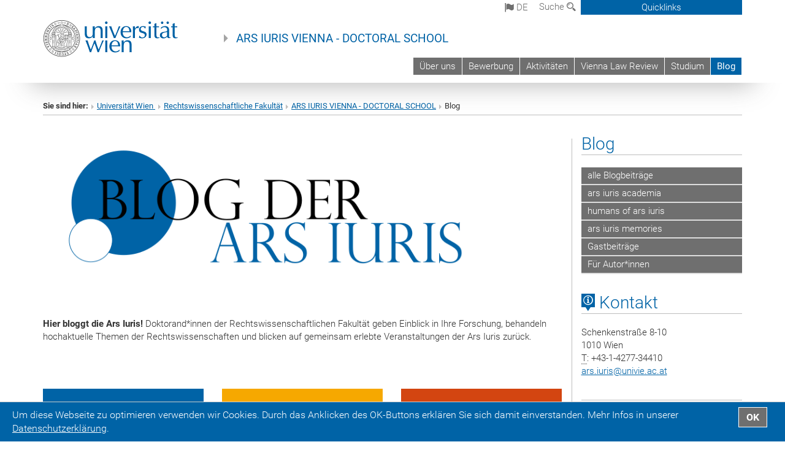

--- FILE ---
content_type: text/html; charset=utf-8
request_url: https://arsiuris.univie.ac.at/blog/
body_size: 20613
content:
<!DOCTYPE html>
<html xmlns="http://www.w3.org/1999/xhtml" xml:lang="de" lang="de">
<head prefix="og: http://ogp.me/ns# fb: http://ogp.me/ns/fb# article: http://ogp.me/ns/article#">

<meta charset="utf-8">
<!-- 
	This website is powered by TYPO3 - inspiring people to share!
	TYPO3 is a free open source Content Management Framework initially created by Kasper Skaarhoj and licensed under GNU/GPL.
	TYPO3 is copyright 1998-2017 of Kasper Skaarhoj. Extensions are copyright of their respective owners.
	Information and contribution at http://typo3.org/
-->



<title>Blog</title>
<meta name="generator" content="TYPO3 CMS">


<link rel="stylesheet" type="text/css" href="/typo3temp/stylesheet_b3a206eec6.css?1736368171" media="all">
<link rel="stylesheet" type="text/css" href="/typo3conf/ext/univie_news/Resources/Public/CSS/pwp.css?1615798746" media="all">
<link rel="stylesheet" type="text/css" href="/fileadmin/templates/GLOBAL/CSS/styles.css?1694002451" media="all">
<link rel="stylesheet" type="text/css" href="/fileadmin/templates/GLOBAL/ICONS/style.css?1732114024" media="all">
<link rel="stylesheet" type="text/css" href="/fileadmin/templates/GLOBAL/CSS/print.css?1580200204" media="print">
<link rel="stylesheet" type="text/css" href="/fileadmin/templates/GLOBAL/ICONS/tablesorter/tablesorter.css?1675257657" media="all">
<link rel="stylesheet" type="text/css" href="/fileadmin/templates/GLOBAL/JS/shariff/shariff-vie.css?1681381994" media="all">
<link rel="stylesheet" type="text/css" href="/fileadmin/templates/GLOBAL/CSS/video-js.min.css?1505291824" media="all">
<link rel="stylesheet" type="text/css" href="/fileadmin/templates/GLOBAL/CSS/videojs.thumbnails.css?1505291824" media="all">
<link rel="stylesheet" type="text/css" href="/fileadmin/templates/GLOBAL/EXT/powermail/pm-additional.css?1730119584" media="all">
<link rel="stylesheet" type="text/css" href="/fileadmin/templates/GLOBAL/CSS/added-accessibility.css?1740400409" media="all">
<link rel="stylesheet" type="text/css" href="/fileadmin/templates/GLOBAL/EXT/news/css/news.css?1710158386" media="all">
<link rel="stylesheet" type="text/css" href="/fileadmin/templates/GLOBAL/EXT/univie_pure/pure.css?1692264488" media="all">
<link rel="stylesheet" type="text/css" href="/typo3conf/ext/univie_phaidra/Resources/style.css?1526300968" media="all">
<link rel="stylesheet" type="text/css" href="/typo3temp/stylesheet_240b4ca893.css?1736368171" media="all">


<script src="/uploads/tx_t3jquery/jquery-2.1.x-1.10.x-1.2.x-3.0.x.js?1511251888" type="text/javascript"></script>
<script src="/fileadmin/templates/GLOBAL/JS/videoJS/video.min.js?1505291804" type="application/x-javascript"></script>
<script src="/fileadmin/templates/GLOBAL/JS/videoJS/videojs-contrib-hls.min.js?1505291804" type="application/x-javascript"></script>
<script src="/fileadmin/templates/GLOBAL/JS/videoJS/videojs.thumbnails.js?1505291804" type="application/x-javascript"></script>
<script src="/fileadmin/templates/GLOBAL/JS/videoJS/videojs.persistvolume.js?1505291804" type="application/x-javascript"></script>
<script src="/typo3temp/javascript_9a38f34785.js?1736368171" type="text/javascript"></script>


<link rel="next" href="/blog/page/2/" />

<link href="/fileadmin/templates/GLOBAL/IMG/favicon.ico" rel="shortcut icon" type="image/vnd.microsoft.icon" />
<link href="/fileadmin/templates/GLOBAL/IMG/favicon-uni.png" rel="apple-touch-icon" type="image/png" />
<link href="/fileadmin/templates/GLOBAL/IMG/favicon-uni.png" rel="shortcut icon" type="image/vnd.microsoft.icon" />

            <meta property="og:base-title" content="ARS IURIS VIENNA - DOCTORAL SCHOOL" />
            <meta http-equiv="X-UA-Compatible" content="IE=edge">
            <meta name="viewport" content="width=device-width, initial-scale=1">

            <!-- HTML5 shim and Respond.js IE8 support of HTML5 elements and media queries -->
            <!--[if lt IE 9]>
                <script src="https://oss.maxcdn.com/libs/html5shiv/3.7.0/html5shiv.js"></script>
                <script src="https://oss.maxcdn.com/libs/respond.js/1.4.2/respond.min.js"></script>
            <![endif]-->
            <meta name="title" content="Blog" /><meta property="og:site-id" content="177698" /><meta property="og:title" content="Blog" /><meta property="og:type" content="article" /><meta property="og:url" content="https://arsiuris.univie.ac.at/blog/" /><meta name="twitter:card" content="summary_large_image" /><meta name="twitter:title" content="Blog" /><meta name="og:type" content="article" /><meta property="og:url" content="https://arsiuris.univie.ac.at/blog/" /><meta property="og:description" content="Blog" /><meta name="twitter:description" content="Blog" />
            <meta property="og:image" content="https://www.univie.ac.at/fileadmin/templates/GLOBAL/IMG/uni_logo.jpg" />
            <meta property="og:image:type" content="image/jpg" />
            <meta property="og:image:width" content="1200" />
            <meta property="og:image:height" content="630" />
            <meta name="twitter:site" content="univienna" />
                <meta property="og:image" content="https://backend.univie.ac.at/fileadmin/templates/GLOBAL/IMG/uni_logo.jpg" />
                <meta property="og:image:type" content="image/jpg" />
                <meta property="og:image:width" content="1200" />
                <meta property="og:image:height" content="630" />
                <meta name="twitter:site" content="univienna" /><meta property="fb:app_id" content="1752333404993542" />
</head>
<body>

<header>
<nav aria-label="Sprungmarke zum Inhalt" class="skip">
    <a href="#mainContent" class="skip-to-content" tabindex="0" title="skip">Direkt zum Hauptinhalt gehen</a>
</nav>

<!-- ==============================================
BEGINN Small Devices
=============================================== -->
<div class="navbar-header skip"><button type="button" id="button-open-menu" class="navbar-toggle my-button" data-toggle="collapse" data-target="#menu-container-mobile" aria-haspopup="true" tabindex="0"><span class="sr-only" id="show-navigation-button-text">Menü öffnen</span><span class="icon-mainmenue" aria-hidden="true"></span></button></div>
<div class="navbar-collapse collapse hidden-md hidden-lg skip" id="menu-container-mobile">
    <div class="navbar-header">
        <button type="button" class="navbar-toggle menu-open" data-toggle="collapse" data-target="#menu-container-mobile" aria-expanded="true">
            <span class="sr-only" id="hide-navigation-button-text">Menü schließen</span>
            <span class="icon-cancel-circle" aria-hidden="true"></span>
        </button>
    </div>
    <div class="menu-header-mobile col-sx-12 hidden-md hidden-lg">
        <a href="https://www.univie.ac.at/"><img width="220" src="/fileadmin/templates/GLOBAL/IMG/uni_logo_220.jpg" class="logo logo-single" alt="Universität Wien - Startseite"  data-rjs="3"></a>
    </div>
    <nav aria-label="Hauptnavigation" class="navbar navbar-uni-mobile hidden-md hidden-lg"><ul class="nav navbar-nav navbar-right"><li class="dropdown dropdown-mobile"><a href="/ueber-uns/" target="_self" class="link-text">Über uns</a><a data-toggle="dropdown" href="" class="toggle-icon" role="button" aria-label="Menü öffnen"><span class="icon-navi-close"><span class="sr-only">Menü öffnen</span>&nbsp;</span></a><ul class="dropdown-menu level2"><li class="level2"><a href="/ueber-uns/angebote-fuer-fellows/" target="_self" class="level2">Angebote für Fellows</a></li><li class="level2"><a href="/ueber-uns/personen/" target="_self" class="level2">Personen</a></li><li class="level2"><a href="http://ssc-rechtswissenschaften.univie.ac.at/diplomstudium-doktoratsstudium-und-ec/studium/doktoratphd/doktorat/dissertationsthemen-und-expose/" target="_blank" class="level2">Dissertationsthemen</a></li><li class="level2"><a href="/ueber-uns/code-of-good-practice/" target="_self" class="level2">Code of Good Practice</a></li><li class="level2"><a href="/ueber-uns/ars-iuris-foerderungen/" target="_self" class="level2">Ars Iuris Förderungen</a></li><li class="level2"><a href="/ueber-uns/publizierte-dissertationen/" target="_self" class="level2">Publizierte Dissertationen</a></li></ul></li><li class="dropdown dropdown-mobile"><a href="/bewerbung/" target="_self" class="link-text">Bewerbung</a><a data-toggle="dropdown" href="" class="toggle-icon" role="button" aria-label="Menü öffnen"><span class="icon-navi-close"><span class="sr-only">Menü öffnen</span>&nbsp;</span></a><ul class="dropdown-menu level2"><li class="level2"><a href="/bewerbung/fellow-werden/" target="_self" class="level2">Fellow werden</a></li><li class="level2"><a href="/bewerbung/ars-iuris-vienna-unidoc-stellen/" target="_self" class="level2">Ars Iuris Vienna uni:doc Stellen</a></li><li class="level2"><a href="/bewerbung/research-fellowships-for-ukrainian-doctoral-students-in-law/" target="_self" class="level2">Research Fellowships for Ukrainian Doctoral Students in Law</a></li></ul></li><li class="dropdown dropdown-mobile"><a href="/aktivitaeten/" target="_self" class="link-text">Aktivitäten</a><a data-toggle="dropdown" href="" class="toggle-icon" role="button" aria-label="Menü öffnen"><span class="icon-navi-close"><span class="sr-only">Menü öffnen</span>&nbsp;</span></a><ul class="dropdown-menu level2"><li class="level2"><a href="/aktivitaeten/anmeldung/" target="_self" class="level2">Anmeldung</a></li><li class="level2"><a href="/aktivitaeten/blog-podcast-ueberzuckert/" target="_self" class="level2">Blog & Podcast 'Überzuckert'</a></li><li class="level2"><a href="/aktivitaeten/jahreskonferenz/" target="_self" class="level2">Jahreskonferenz</a></li><li class="level2"><a href="/aktivitaeten/jour-fixe/" target="_self" class="level2">Jour Fixe</a></li><li class="level2"><a href="/aktivitaeten/legal-lunch-seminar-lls/" target="_self" class="level2">Legal Lunch Seminar (LLS)</a></li><li class="level2"><a href="/aktivitaeten/legal-potentials-conference/" target="_self" class="level2">Legal Potentials Conference</a></li><li class="level2"><a href="/aktivitaeten/methodenlehre-und-interdisziplinaere-forschung/" target="_self" class="level2">Methodenlehre und interdisziplinäre Forschung</a></li><li class="level2"><a href="/aktivitaeten/onboarding-event/" target="_self" class="level2">Onboarding Event</a></li><li class="level2"><a href="/aktivitaeten/socratics-retreats/" target="_self" class="level2">Socratics / Retreats</a></li><li class="level2"><a href="/aktivitaeten/sommerdiskurs/" target="_self" class="level2">Sommerdiskurs</a></li><li class="level2"><a href="/aktivitaeten/university-of-vienna-law-review/" target="_self" class="level2">University of Vienna Law Review</a></li><li class="level2"><a href="/aktivitaeten/workshops/" target="_self" class="level2">Workshops</a></li><li class="level2"><a href="/aktivitaeten/writing-evening/" target="_self" class="level2">Writing Evening</a></li></ul></li><li class="dropdown dropdown-mobile"><a href="/vienna-law-review/" target="_self" class="link-text">Vienna Law Review</a><a data-toggle="dropdown" href="" class="toggle-icon" role="button" aria-label="Menü öffnen"><span class="icon-navi-close"><span class="sr-only">Menü öffnen</span>&nbsp;</span></a><ul class="dropdown-menu level2"><li class="level2"><a href="/vienna-law-review/subscribe/" target="_self" class="level2">Subscribe</a></li><li class="level2"><a href="http://viennalawreview.com" target="_blank" class="level2">VLR Webseite</a></li><li class="level2"><a href="https://viennalawreview.com/index.php/vlr/about" target="_blank" class="level2">Über die Zeitschrift</a></li><li class="level2"><a href="https://viennalawreview.com/index.php/vlr/about/editorialTeam" target="_blank" class="level2">Redaktion</a></li><li class="level2"><a href="https://viennalawreview.com/index.php/vlr/about/submissions" target="_blank" class="level2">Beitragseinreichung</a></li><li class="level2"><a href="https://rdb.manz.at/nachschlagen/Zeitschriften/VLR" target="_blank" class="level2">VLR & MANZ Rechtsdatenbank</a></li></ul></li><li class="dropdown dropdown-mobile"><a href="/studium/" target="_self" class="link-text">Studium</a><a data-toggle="dropdown" href="" class="toggle-icon" role="button" aria-label="Menü öffnen"><span class="icon-navi-close"><span class="sr-only">Menü öffnen</span>&nbsp;</span></a><ul class="dropdown-menu level2"><li class="level2"><a href="/studium/allgemeines/" target="_self" class="level2">Allgemeines</a></li><li class="level2"><a href="/studium/ablauf/" target="_self" class="level2">Ablauf</a></li><li class="level2"><a href="/studium/fakultaetsoeffentliche-praesentation-foep/" target="_self" class="level2">Fakultätsöffentliche Präsentation (FÖP)</a></li></ul></li><li class="dropdown dropdown-mobile act"><a href="/blog/" target="_self" class="link-text act">Blog</a><a data-toggle="dropdown" href="" class="toggle-icon act" role="button" aria-label="Menü öffnen"><span class="icon-navi-open"><span class="sr-only">Menü schließen</span>&nbsp;</span></a><ul class="dropdown-menu level2"><li class="level2"><a href="/blog/alle-blogbeitraege/" target="_self" class="level2">alle Blogbeiträge</a></li><li class="level2"><a href="/blog/ars-iuris-academia/" target="_self" class="level2">ars iuris academia</a></li><li class="level2"><a href="/blog/humans-of-ars-iuris/" target="_self" class="level2">humans of ars iuris</a></li><li class="level2"><a href="/blog/ars-iuris-memories/" target="_self" class="level2">ars iuris memories</a></li><li class="level2"><a href="/blog/gastbeitraege/" target="_self" class="level2">Gastbeiträge</a></li><li class="level2"><a href="/blog/fuer-autorinnen/" target="_self" class="level2">Für Autor*innen</a></li></ul></li></ul></nav>
</div>

<div id="quicklinks-top-mobile" class="quicklinks-btn-mobile top-row hidden-md hidden-lg skip">
    <a class="quicklinks-open open" data-top-id="" data-top-show="true" href="#" aria-label="Quicklinks öffnen oder schließen"><span class="icon-cancel-circle" aria-hidden="true"></span></a>
    <nav aria-label="Quicklinks"><div class="quicklinks-mobile-menu"><div class="panel panel-uni-quicklinks"><div class="panel-heading active"><a href="#quicklinks127036" target="_self" data-toggle="collapse" data-parent="#quicklinks-top-mobile" class="">Informationen für ...<span class="pull-right icon-navi-open"><span class="sr-only">Menü schließen</span></span></a></div><div id="quicklinks127036" class="panel-collapse collapse in quicklinks-panel"><div class="panel-body"><ul class="indent"><li><a href="http://studieren.univie.ac.at" target="_blank">Studieninteressierte&nbsp;<span class="sr-only">Externer Link</span><span class="icon-extern"></span></a></li><li><a href="http://studieren.univie.ac.at" target="_blank">Studierende&nbsp;<span class="sr-only">Externer Link</span><span class="icon-extern"></span></a></li><li><a href="http://forschungsservice.univie.ac.at/" target="_blank">Forschende&nbsp;<span class="sr-only">Externer Link</span><span class="icon-extern"></span></a></li><li><a href="http://www.postgraduatecenter.at/?l=0" target="_blank">Weiterbildung&nbsp;<span class="sr-only">Externer Link</span><span class="icon-extern"></span></a></li><li><a href="http://www.alumni.ac.at/?l=0" target="_blank">Alumni&nbsp;<span class="sr-only">Externer Link</span><span class="icon-extern"></span></a></li></ul></div></div></div><div class="panel panel-uni-quicklinks"><div class="panel-heading active"><a href="#quicklinks36" target="_self" data-toggle="collapse" data-parent="#quicklinks-top-mobile" class="">Meistgesuchte Services ...<span class="pull-right icon-navi-open"><span class="sr-only">Menü schließen</span></span></a></div><div id="quicklinks36" class="panel-collapse collapse in quicklinks-panel"><div class="panel-body"><ul class="indent"><li><a href="http://studieren.univie.ac.at/" target="_blank"><span class="icon-quick-studienpoint"></span>&nbsp;&nbsp;Studieren an der Universität Wien&nbsp;<span class="sr-only">Externer Link</span><span class="icon-extern"></span></a></li><li><a href="http://ufind.univie.ac.at/de/search.html" target="_blank"><span class="icon-quick-lesung"></span>&nbsp;&nbsp;u:find Vorlesungs-/Personensuche&nbsp;<span class="sr-only">Externer Link</span><span class="icon-extern"></span></a></li><li><a href="http://uspace.univie.ac.at" target="_blank"><span class="icon-quick-univis"></span>&nbsp;&nbsp;u:space&nbsp;<span class="sr-only">Externer Link</span><span class="icon-extern"></span></a></li><li><a href="http://bibliothek.univie.ac.at/?r=0" target="_blank"><span class="icon-quick-biblio"></span>&nbsp;&nbsp;Bibliothek&nbsp;<span class="sr-only">Externer Link</span><span class="icon-extern"></span></a></li><li><a href="http://moodle.univie.ac.at/?r=0" target="_blank"><span class="icon-quick-lesung"></span>&nbsp;&nbsp;Moodle (E-Learning)&nbsp;<span class="sr-only">Externer Link</span><span class="icon-extern"></span></a></li><li><a href="http://urise.univie.ac.at/" target="_blank"><span class="icon-quick-lesung"></span>&nbsp;&nbsp;u:rise - Professional & Career Development&nbsp;<span class="sr-only">Externer Link</span><span class="icon-extern"></span></a></li><li><a href="http://www.univie.ac.at/ueber-uns/leitung-organisation/fakultaeten-zentren/" target="_blank"><span class="icon-quick-fakultaeten"></span>&nbsp;&nbsp;Fakultäten & Zentren&nbsp;<span class="sr-only">Externer Link</span><span class="icon-extern"></span></a></li><li><a href="http://zid.univie.ac.at/webmail/" target="_blank"><span class="icon-quick-webmail"></span>&nbsp;&nbsp;Webmail&nbsp;<span class="sr-only">Externer Link</span><span class="icon-extern"></span></a></li><li><a href="http://wiki.univie.ac.at/" target="_blank"><span class="icon-quick-intranet"></span>&nbsp;&nbsp;Intranet für Mitarbeiter*innen&nbsp;<span class="sr-only">Externer Link</span><span class="icon-extern"></span></a></li><li><a href="http://www.univie.ac.at/ueber-uns/weitere-informationen/kontakt-services-von-a-z/" target="_blank"><span class="icon-quick-kontakt"></span>&nbsp;&nbsp;Kontakt & Services von A-Z&nbsp;<span class="sr-only">Externer Link</span><span class="icon-extern"></span></a></li></ul></div></div></div></div></nav>
</div>

<div class="navbar hidden-md hidden-lg skip" id="top-row-mobile">
    <div class="container-mobile" id="nav-container-mobile">
        <div class="top-row-shadow">
            <div class="row">
                <div class="col-md-12 toprow-mobile">
                    <div class="navbar navbar-top navbar-top-mobile hidden-md hidden-lg">
                        <ul class="nav-pills-top-mobile">
                                
<li class="dropdown">
    <a class="dropdown-toggle" data-toggle="dropdown" href="#">de <span class="icon-sprache"></span></a>
    <label id="langmenu1" class="hidden-label">Sprachwahl</label>

    <ul class="dropdown-menu-lang dropdown-menu" role="menu" aria-labelledby="langmenu1">

    
        <li role="menuitem">
            <a href="/en/blog/" class="linked-language">English</a>
        </li>
    
    </ul>

</li>

                            <li class="search-mobile">
                                <a data-top-id="search-top-mobile" id="show-search-button" data-top-show="true" href="#"><span class="sr-only" id="show-search-button-text">Suchformular öffnen</span><span class="sr-only" id="hide-search-button-text" style="display:none;">Suchformular schließen</span><span class="icon-lupe" aria-hidden="true"></span></a>
                            </li>
                            <li class="quicklinks-btn-mobile">
                                <a data-top-id="quicklinks-top-mobile" data-top-show="true" href="#">Quicklinks</a>
                            </li>
                        </ul>
                    </div>
                    <div id="search-top-mobile">
                        <ul class="nav nav-tabs-search">
                            <li class="active"><a href="#" data-toggle="tab">Webseiten</a></li>
                            <li id="search_staff_mobile"><a data-toggle="tab" href="#">Personensuche</a></li>
                        </ul>
                        <div class="input-group">
                            <label for="search-mobile">Suche</label>
                            <form id="mobilesearchform" action="/suche/?no_cache=1" method="GET">
                                <input type="text" class="form-control-search" id="search-mobile" name="q" placeholder="Suchbegriff" aria-label="Suchbegriff">
                            </form>
                            <span class="input-group-addon-search"><span class="icon-lupe"></span></span>
                        </div>
                    </div>
                </div>
                <div class="col-xs-12">
                    <div class="header-container-mobile col-md-12">
                        <div class="logo-container">
                            <a href="https://www.univie.ac.at/"><img width="220" src="/fileadmin/templates/GLOBAL/IMG/uni_logo_220.jpg" class="logo logo-single" alt="Universität Wien - Startseite"  data-rjs="3"></a>
                        </div>
                         <nav aria-label="Topnavigation" class="navbar navbar-uni hidden-xs hidden-sm"><ul class="nav navbar-nav navbar-right"><li><a href="/ueber-uns/" target="_self">Über uns</a></li><li><a href="/bewerbung/" target="_self">Bewerbung</a></li><li><a href="/aktivitaeten/" target="_self">Aktivitäten</a></li><li><a href="/vienna-law-review/" target="_self">Vienna Law Review</a></li><li><a href="/studium/" target="_self">Studium</a></li><li class="active"><a href="/blog/" target="_self">Blog</a></li></ul></nav>
                    </div>
                </div>
                <div class="col-xs-12">
                        <div class="header-text-container-mobile col-md-12">
                            <span class="header-text"><a href="/" target="_self">ARS IURIS VIENNA - DOCTORAL SCHOOL</a></span>
                        </div>
                </div>
            </div>
        </div>
    </div>
</div>
<!-- ==============================================
END Small Devices
=============================================== -->

<!-- ==============================================
BEGINN DESKTOP
=============================================== -->
<style>
.navbar-top {
    display: grid;
    grid-template-rows: auto;
    justify-items: end;
}
#quicklinks-top {
    grid-row-start: 1;
    grid-row-end: 1;
    width: 100%;
}
ul.nav-pills-top {
    grid-row-start: 2;
    grid-row-end:2;
}

.form-holder{
    display: flex;
    justify-content: space-between;
    align-content: space-evenly;
    //align-items: center;
}

.form-holder label{
    display: inline-block;
    padding: 0.2em;
    background-color: #0063a6;
    color:white;
    flex-grow: 1;
}
.radio-holder {
    padding: 0.4em 0 0 0.4em;
    background-color: #0063a6;
    flex-grow: 1;
}
.radio-holder:has(input[type="radio"]:checked) {
    background-color:white;
    font-weight: 300;
}
.radio-holder.active {
    background-color:white;
    font-weight: 300;
}

input[type="radio"]:checked, input[type="radio"]:checked + label {
    background-color:white;
    color: #0063a6;
}
input#search:focus {
    border:2px solid rgba(242, 242, 242, 0.6);
    box-shadow: inset 0 1px 1px rgba(0, 0, 0, 0.075), 0 0 8px rgba(242, 242, 242, 0.6);
}
.dropdown-menu-search {
    width: 336px;
    margin-top: 5px;
}
#quicklinks-top{
    padding:0;
    background:white;
}
.ql-container{
    width: 100vw;
    position: relative;
    left: 50%;
    right: 50%;
    margin-left: -50vw;
    margin-right: -50vw;
    background: #1a74b0 url(/fileadmin/templates/GLOBAL/IMG/quicklinksbackground.png?1535542505) no-repeat;
    padding-top: 25px;
}
</style>
<!-- IMPORTANT:
lib.quicklinks.wrap = <nav aria-label="{LLL:fileadmin/templates/GLOBAL/locallang.xml:quicklinks}"><div class="row">|</div></nav>
-->
<div class="navbar-fixed-top hidden-sm hidden-xs skip" id="top-row">

    <div class="container" id="nav-container">
        <div class="top-row-shadow">
            <div class="row">
                <div class="col-md-12 header-logo-container">
                    <!-- BEGINN Language, Search, Quicklinks -->
                    <div class="navbar navbar-top">
                        <ul class="nav-pills-top navbar-right">
                            <!-- Language -->
                            <li class="dropdown langmenu">
                                
    <a class="dropdown-toggle" data-toggle="dropdown" href="#"><span class="icon-sprache"></span> de</a>
    <label id="langmenu2" class="hidden-label">Sprachwahl</label>
    <ul class="dropdown-menu-lang dropdown-menu-left desktop dropdown-menu" role="menu" aria-labelledby="langmenu2">

    
        <li role="menuitem">
            <a href="/en/blog/" class="linked-language">English</a>
        </li>
    
    </ul>

                            </li>
                            <!-- Search -->
                            <li class="dropdown">
                                <button type="button" data-toggle="dropdown" class="dropdown-toggle" id="open-search">Suche <span class="icon-lupe"></span></button>
                                <div class="dropdown-menu dropdown-menu-left dropdown-menu-search">
                                    <div class="">
                                        <!--<label for="search">Suche</label>-->
                                        <form id="searchform" class="" action="/suche/?no_cache=1" method="GET">
                                            <div class="form-holder ">
                                                <div class="radio-holder active">
                                                    <input type="radio" id="search-web" value="search-web" name="chooseSearch" checked>
                                                    <label for="search-web" id="label-web">Webseiten</label>
                                                </div>
                                                <div class="radio-holder">
                                                    <input type="radio" id="search-staff" value="search-staff" name="chooseSearch">
                                                    <label for="search-staff" id="label-staff">Personensuche</label>
                                                </div>
                                            </div>
                                            <div class="form-holder">
                                                <input type="text" class="form-control-search" id="search" name="q" placeholder="Suchbegriff" aria-label="Suchbegriff">
                                                <button id="submit" type="submit" onclick="$('#searchform').submit();"><span class="sr-only">Suche starten</span><span class="icon-lupe"></span></button>
                                            </div>
                                        </form>
                                    </div>
                                </div>
                            </li>
                            <!-- Quicklinks -->
                            <li class="dropdown quicklinks-btn">
                                <a data-top-id="quicklinks-top" data-top-show="true" data-toggle="dropdown" href="#">Quicklinks</a>
                            </li>
                        </ul>
                        <!-- BEGINN Quicklinkscontainer -->
                        <div id="quicklinks-top" class="dropdown-toggle">
                            <div class="ql-container">
                                <div class="container">
                                    <nav aria-label="Quicklinks"><div class="row"><div class="col-md-4 col-md-offset-4"><h3 class="top-row-header">Informationen für ...</h3><ul><li><a href="http://studieren.univie.ac.at" target="_blank">Studieninteressierte&nbsp;<span class="sr-only">Externer Link</span><span class="icon-extern"></span></a></li><li><a href="http://studieren.univie.ac.at" target="_blank">Studierende&nbsp;<span class="sr-only">Externer Link</span><span class="icon-extern"></span></a></li><li><a href="http://forschungsservice.univie.ac.at/" target="_blank">Forschende&nbsp;<span class="sr-only">Externer Link</span><span class="icon-extern"></span></a></li><li><a href="http://www.postgraduatecenter.at/?l=0" target="_blank">Weiterbildung&nbsp;<span class="sr-only">Externer Link</span><span class="icon-extern"></span></a></li><li><a href="http://www.alumni.ac.at/?l=0" target="_blank">Alumni&nbsp;<span class="sr-only">Externer Link</span><span class="icon-extern"></span></a></li></ul></div><div class="col-md-4"><h3 class="top-row-header">Meistgesuchte Services ...</h3><ul><li><a href="http://studieren.univie.ac.at/" target="_blank"><span class="icon-quick-studienpoint"></span>&nbsp;&nbsp;Studieren an der Universität Wien&nbsp;<span class="sr-only">Externer Link</span><span class="icon-extern"></span></a></li><li><a href="http://ufind.univie.ac.at/de/search.html" target="_blank"><span class="icon-quick-lesung"></span>&nbsp;&nbsp;u:find Vorlesungs-/Personensuche&nbsp;<span class="sr-only">Externer Link</span><span class="icon-extern"></span></a></li><li><a href="http://uspace.univie.ac.at" target="_blank"><span class="icon-quick-univis"></span>&nbsp;&nbsp;u:space&nbsp;<span class="sr-only">Externer Link</span><span class="icon-extern"></span></a></li><li><a href="http://bibliothek.univie.ac.at/?r=0" target="_blank"><span class="icon-quick-biblio"></span>&nbsp;&nbsp;Bibliothek&nbsp;<span class="sr-only">Externer Link</span><span class="icon-extern"></span></a></li><li><a href="http://moodle.univie.ac.at/?r=0" target="_blank"><span class="icon-quick-lesung"></span>&nbsp;&nbsp;Moodle (E-Learning)&nbsp;<span class="sr-only">Externer Link</span><span class="icon-extern"></span></a></li><li><a href="http://urise.univie.ac.at/" target="_blank"><span class="icon-quick-lesung"></span>&nbsp;&nbsp;u:rise - Professional & Career Development&nbsp;<span class="sr-only">Externer Link</span><span class="icon-extern"></span></a></li><li><a href="http://www.univie.ac.at/ueber-uns/leitung-organisation/fakultaeten-zentren/" target="_blank"><span class="icon-quick-fakultaeten"></span>&nbsp;&nbsp;Fakultäten & Zentren&nbsp;<span class="sr-only">Externer Link</span><span class="icon-extern"></span></a></li><li><a href="http://zid.univie.ac.at/webmail/" target="_blank"><span class="icon-quick-webmail"></span>&nbsp;&nbsp;Webmail&nbsp;<span class="sr-only">Externer Link</span><span class="icon-extern"></span></a></li><li><a href="http://wiki.univie.ac.at/" target="_blank"><span class="icon-quick-intranet"></span>&nbsp;&nbsp;Intranet für Mitarbeiter*innen&nbsp;<span class="sr-only">Externer Link</span><span class="icon-extern"></span></a></li><li><a href="http://www.univie.ac.at/ueber-uns/weitere-informationen/kontakt-services-von-a-z/" target="_blank"><span class="icon-quick-kontakt"></span>&nbsp;&nbsp;Kontakt & Services von A-Z&nbsp;<span class="sr-only">Externer Link</span><span class="icon-extern"></span></a></li></ul></div></div></nav>
                                </div>
                            </div>
                        </div>
                        <!-- END Quicklinkscontainer -->
                    </div>
                    <!-- END Language, Search, Quicklinks -->

                    <!-- Logo, Title -->
                    <div class="logo-container">
                        <a href="https://www.univie.ac.at/"><img width="220" src="/fileadmin/templates/GLOBAL/IMG/uni_logo_220.jpg" class="logo logo-single" alt="Universität Wien - Startseite"  data-rjs="3"></a>
                        <span class="header-text"><a href="/" target="_self">ARS IURIS VIENNA - DOCTORAL SCHOOL</a></span>
                    </div>
                    <!-- Logo, Title -->

                    <!-- HMenu -->
                    <div class="hmenu">
                        <nav aria-label="Topnavigation" class="navbar navbar-uni hidden-xs hidden-sm"><ul class="nav navbar-nav navbar-right"><li><a href="/ueber-uns/" target="_self">Über uns</a></li><li><a href="/bewerbung/" target="_self">Bewerbung</a></li><li><a href="/aktivitaeten/" target="_self">Aktivitäten</a></li><li><a href="/vienna-law-review/" target="_self">Vienna Law Review</a></li><li><a href="/studium/" target="_self">Studium</a></li><li class="active"><a href="/blog/" target="_self">Blog</a></li></ul></nav>
                    </div>
                    <!-- HMenu -->

                </div>
            </div>
        </div>
    </div>
</div>
<!-- ==============================================
END DESKTOP
=============================================== -->

</header>


    <!-- Standard -->
    <div class="container">
        <div class="breadcrumb-page-container">
            <div class="row">
                <div class="col-md-12">
                    <nav aria-label="Pfadnavigation"><ul class="breadcrumb-page"><li><strong>Sie sind hier:</strong></li><li class="meta-breadcrumb"><a href="http://www.univie.ac.at/" target="_blank">Universität Wien </a></li><li class="meta-breadcrumb"><a href="http://juridicum.univie.ac.at" target="_blank">Rechtswissenschaftliche Fakultät</a></li><li class="meta-breadcrumb"><a href="/" target="_self">ARS IURIS VIENNA - DOCTORAL SCHOOL</a></li><li aria-current="page">Blog</li></ul></nav>
                    <hr class="breadcrumb-page hidden-md hidden-lg">
                </div>
            </div>
            <hr class="breadcrumb-page hidden-xs hidden-sm">
        </div>

        <div class="row">
            <div class="col-md-9 content right-border" id="innerContent">
                <main id="mainContent" class="main-content main">
                    <div class="main">
                     
	<!--  CONTENT ELEMENT, uid:917066/dce_dceuid1 [begin] -->
		<div id="c917066" class="csc-default"><div class="tx-dce-pi1">
	
<!--Replace deactivated field.contentWidth with contentWidth-->

	
	
	
	
	
	
	
		<div class="content-element-margin-zero">
			<div class="row">
				<div class="col-md-12">
					
						


					
					
				</div>
			</div>
			<div class="row">
				
					
							</div>
							<div class="row">
						
					<div class="col-sm-12">
						
								<figure class="image-container nozoom">
	<p><img src="/fileadmin/_processed_/csm_Logo_Blog_der_Ars_IURIS_546d986578.gif" class="img-nozoom" title="" alt="" /></p>
	
</figure>

							
					</div>
				
			</div>
		</div>
	


</div></div>
	<!--  CONTENT ELEMENT, uid:917066/dce_dceuid1 [end] -->
		
	<!--  CONTENT ELEMENT, uid:916497/dce_dceuid1 [begin] -->
		<div id="c916497" class="csc-default"><div class="tx-dce-pi1">
	
<!--Replace deactivated field.contentWidth with contentWidth-->

	
	
	
	
	
	
	
		<div class="content-element-margin-zero">
			<div class="row">
				<div class="col-md-12">
					
						


					
					<p><span style="font-weight: bold;">Hier bloggt die Ars Iuris! </span>Doktorand*innen der Rechtswissenschaftlichen Fakultät geben Einblick in Ihre Forschung, behandeln hochaktuelle Themen der Rechtswissenschaften und blicken auf gemeinsam erlebte Veranstaltungen der Ars Iuris zurück.</p>
<p>&nbsp;</p>
<p>&nbsp;</p>
				</div>
			</div>
			<div class="row">
				
			</div>
		</div>
	


</div></div>
	<!--  CONTENT ELEMENT, uid:916497/dce_dceuid1 [end] -->
		
	<!--  CONTENT ELEMENT, uid:916490/gridelements_pi1 [begin] -->
		<div id="c916490" class="csc-default"><div class="row"><div class="col-sm-4">
	<!--  CONTENT ELEMENT, uid:916491/dce_dceuid19 [begin] -->
		<div id="c916491" class="csc-default"><div class="tx-dce-pi1">
	
    <div class="color-box-wrapper">
        <a href="/blog/humans-of-ars-iuris/" target="_self" class=infobox-link>
            <div class="content-element-margin color-box color-box-uni-blau">
                <h3>humans of ars iuris</h3>
            </div>
        </a>
    </div> 

</div></div>
	<!--  CONTENT ELEMENT, uid:916491/dce_dceuid19 [end] -->
		</div><div class="col-sm-4">
	<!--  CONTENT ELEMENT, uid:916494/dce_dceuid19 [begin] -->
		<div id="c916494" class="csc-default"><div class="tx-dce-pi1">
	
    <div class="color-box-wrapper">
        <a href="/blog/ars-iuris-memories/" target="_self" class=infobox-link>
            <div class="content-element-margin color-box color-box-uni-orange">
                <h3>ars iuris memories</h3>
            </div>
        </a>
    </div> 

</div></div>
	<!--  CONTENT ELEMENT, uid:916494/dce_dceuid19 [end] -->
		</div><div class="col-sm-4">
	<!--  CONTENT ELEMENT, uid:916508/dce_dceuid19 [begin] -->
		<div id="c916508" class="csc-default"><div class="tx-dce-pi1">
	
    <div class="color-box-wrapper">
        <a href="#c916508" target="_self" class=infobox-link>
            <div class="content-element-margin color-box color-box-uni-rot">
                <h3>must reads</h3>
            </div>
        </a>
    </div> 

</div></div>
	<!--  CONTENT ELEMENT, uid:916508/dce_dceuid19 [end] -->
		</div></div></div>
	<!--  CONTENT ELEMENT, uid:916490/gridelements_pi1 [end] -->
		
	<!--  CONTENT ELEMENT, uid:916532/dce_dceuid7 [begin] -->
		<div id="c916532" class="csc-default"><div class="tx-dce-pi1">
	
    <div class="content-element-margin">

        <div class="content-box content-box-uni-blau ">
            
                
                        
                            <h3 class="info-box-bar">Blog with us!</h3>
                        
                        
                    
            
            <div class="info-box-uni-blau"><p>Du möchtest ebenfalls Teil der Ars Iuris Blogger*innen Familie werden?&nbsp; <br />Dann schreib uns einfach ein E-Mail an: <a href="javascript:linkTo_UnCryptMailto('ocknvq,ctukwtkuBwpkxg0ce0cv');" class="mail">ars.iuris@unive.ac.at</a></p></div>
        </div>
    </div>

</div></div>
	<!--  CONTENT ELEMENT, uid:916532/dce_dceuid7 [end] -->
		
	<!--  CONTENT ELEMENT, uid:1061099/header [begin] -->
		<div id="c1061099" class="csc-default"><h1>Alle Blogbeiträge</h1></div>
	<!--  CONTENT ELEMENT, uid:1061099/header [end] -->
		
	<!--  CONTENT ELEMENT, uid:914271/list [begin] -->
		<div id="c914271" class="csc-default"><h1></h1>
		<!--  Plugin inserted: [begin] -->
			


    

<div class="news">
    
            
    
            <div class="news-list-view row">
                
                        


    <div class="col-md-12">
        <div class="news-pagination-container">

            
    
        
            
            
                
            
        



            <div class="news-pagination">
                
                    
                

                

                
                
                    
                            <span class="sr-only">Seite </span><span class="current">1</span>
                        
                
                    
                            <span>
                                
                                        <a href="/blog/page/2/"><span class="sr-only">Seite </span>2</a>
                                    
                            </span>
                        
                
                

                
                    <span class="last next">
                        <a href="/blog/page/2/">
                            <span class="sr-only">Nächste Seite</span><span class="icon-pagination-next"></span>
                            <!--Nächste-->
                        </a>
                    </span>
                

                
                    <span class="last">
                        <a href="/blog/page/2/">
                            <span class="sr-only">Letzte Seite</span><span class="icon-pagination-last"></span>
                            </a>
                    </span>
                

            </div>


    

        </div>
    </div>
    <div class="clearfix pagination-underline"></div>




                            
                                    <!-- RENDER -->
                                    

<!--
    =====================
        Partials/List/Item.html
-->
<!-- If it is in a gridelement, show in full column -->
<!--
settings.templateLayout:
0 = default, Balken
1 = NO date
2 = inline
-->


        
                <div class="col-md-4 col-sm-6 news-box article articletype-0 0" itemscope="itemscope" itemtype="http://schema.org/Article">
            

    



<!-- Default Date layout in top-bar -->

    <div class="category">
        
                <div class="pull-left news-category-name">30.09.2024</div>
            
        <div class="pull-left category-align news-line category-intern" style="margin-top: 5.5px; width: 80px; margin-left: 4px;">&nbsp;</div>
    </div>


<!-- No date -->


<!-- Inline Date layout -->


    
            <div>
                

                        <a title="How to Measure Polarization: A Systematic Review of the Literature " href="/blog/detailansicht-blog/news/how-to-measure-polarization-a-systematic-review-of-the-literature/">
                            
                                
                                    <img class="width-100-remove-height img-responsive news-img" src="/fileadmin/user_upload/p_arsiuris/ars_iuris_academia_lpc_blog.png" width="520" height="520" alt="" />
                                
                                
                                
                            
                            <h3>How to Measure Polarization: A Systematic Review of the Literature </h3>
                        </a>
                    

            </div>
        


    <!-- teaser -->
    
            <div class="teaser-text">
                <span itemprop="description"><p>Sara Sampayo Sande | Legal Potentials Conference</p></span>
            </div>
        

    <!-- footer information -->
    <div class="newsFooter">
        <!-- author -->
        
            
                <div class="news-list-author">
                    Sara Sampayo Sande
                </div>
            
        

        <!-- tags -->
        
            
                
                        <div class="news-list-tags" itemprop="keywords">
                            
                                ars iuris academia 
                            
                        </div>
                    
            
        

        <!-- [more] -->

        <a class="more" title="How to Measure Polarization: A Systematic Review of the Literature " href="/blog/detailansicht-blog/news/how-to-measure-polarization-a-systematic-review-of-the-literature/">
            <div class="more-link">Mehr</div>
        </a>

    </div>
</div>


                                    <!-- RENDER -->
                                
                                
                                
                            
                                    <!-- RENDER -->
                                    

<!--
    =====================
        Partials/List/Item.html
-->
<!-- If it is in a gridelement, show in full column -->
<!--
settings.templateLayout:
0 = default, Balken
1 = NO date
2 = inline
-->


        
                <div class="col-md-4 col-sm-6 news-box article articletype-0 0" itemscope="itemscope" itemtype="http://schema.org/Article">
            

    



<!-- Default Date layout in top-bar -->

    <div class="category">
        
                <div class="pull-left news-category-name">30.09.2024</div>
            
        <div class="pull-left category-align news-line category-intern" style="margin-top: 5.5px; width: 80px; margin-left: 4px;">&nbsp;</div>
    </div>


<!-- No date -->


<!-- Inline Date layout -->


    
            <div>
                

                        <a title="Why and How Law Must Be Woke" href="/blog/detailansicht-blog/news/why-and-how-law-must-be-woke/">
                            
                                
                                    <img class="width-100-remove-height img-responsive news-img" src="/fileadmin/user_upload/p_arsiuris/blog_foto_chi_demmelbauer_neu.png" width="520" height="520" alt="" />
                                
                                
                                
                            
                            <h3>Why and How Law Must Be Woke</h3>
                        </a>
                    

            </div>
        


    <!-- teaser -->
    
            <div class="teaser-text">
                <span itemprop="description"><p>Lisa Chi/Christian Demmelbauer | Legal Potentials Conference</p></span>
            </div>
        

    <!-- footer information -->
    <div class="newsFooter">
        <!-- author -->
        
            
                <div class="news-list-author">
                    Demmelbauer/Chi
                </div>
            
        

        <!-- tags -->
        
            
                
                        <div class="news-list-tags" itemprop="keywords">
                            
                                ars iuris academia 
                            
                        </div>
                    
            
        

        <!-- [more] -->

        <a class="more" title="Why and How Law Must Be Woke" href="/blog/detailansicht-blog/news/why-and-how-law-must-be-woke/">
            <div class="more-link">Mehr</div>
        </a>

    </div>
</div>


                                    <!-- RENDER -->
                                
                                
                                        <div class="clearfix modulo hidden-md hidden-lg"></div>
                                    
                                
                            
                                    <!-- RENDER -->
                                    

<!--
    =====================
        Partials/List/Item.html
-->
<!-- If it is in a gridelement, show in full column -->
<!--
settings.templateLayout:
0 = default, Balken
1 = NO date
2 = inline
-->


        
                <div class="col-md-4 col-sm-6 news-box article articletype-0 0" itemscope="itemscope" itemtype="http://schema.org/Article">
            

    



<!-- Default Date layout in top-bar -->

    <div class="category">
        
                <div class="pull-left news-category-name">30.09.2024</div>
            
        <div class="pull-left category-align news-line category-intern" style="margin-top: 5.5px; width: 80px; margin-left: 4px;">&nbsp;</div>
    </div>


<!-- No date -->


<!-- Inline Date layout -->


    
            <div>
                

                        <a title="Blasphemy Law: A Threat to Polarizing Indonesian Society" href="/blog/detailansicht-blog/news/blasphemy-law-a-threat-to-polarizing-indonesian-society/">
                            
                                
                                    <img class="width-100-remove-height img-responsive news-img" src="/fileadmin/user_upload/p_arsiuris/blog/academia/paripurna_foto_blog.png" width="520" height="520" alt="" />
                                
                                
                                
                            
                            <h3>Blasphemy Law: A Threat to Polarizing Indonesian Society</h3>
                        </a>
                    

            </div>
        


    <!-- teaser -->
    
            <div class="teaser-text">
                <span itemprop="description"><p>Amira Paripurna | Legal Potentials Conference</p></span>
            </div>
        

    <!-- footer information -->
    <div class="newsFooter">
        <!-- author -->
        

        <!-- tags -->
        
            
                
                        <div class="news-list-tags" itemprop="keywords">
                            
                                ars iuris academia 
                            
                        </div>
                    
            
        

        <!-- [more] -->

        <a class="more" title="Blasphemy Law: A Threat to Polarizing Indonesian Society" href="/blog/detailansicht-blog/news/blasphemy-law-a-threat-to-polarizing-indonesian-society/">
            <div class="more-link">Mehr</div>
        </a>

    </div>
</div>


                                    <!-- RENDER -->
                                
                                        <div class="clearfix modulo hidden-sm"></div>
                                    
                                
                                
                            
                                    <!-- RENDER -->
                                    

<!--
    =====================
        Partials/List/Item.html
-->
<!-- If it is in a gridelement, show in full column -->
<!--
settings.templateLayout:
0 = default, Balken
1 = NO date
2 = inline
-->


        
                <div class="col-md-4 col-sm-6 news-box article articletype-0 0" itemscope="itemscope" itemtype="http://schema.org/Article">
            

    



<!-- Default Date layout in top-bar -->

    <div class="category">
        
                <div class="pull-left news-category-name">30.09.2024</div>
            
        <div class="pull-left category-align news-line category-intern" style="margin-top: 5.5px; width: 80px; margin-left: 4px;">&nbsp;</div>
    </div>


<!-- No date -->


<!-- Inline Date layout -->


    
            <div>
                

                        <a title="Between Conflict and Cooperation: Regulating the Relationship Between Law and Politics" href="/blog/detailansicht-blog/news/between-conflict-and-cooperation-regulating-the-relationship-between-law-and-politics/">
                            
                                
                                    <img class="width-100-remove-height img-responsive news-img" src="/fileadmin/user_upload/p_arsiuris/blog/academia/zeller_foto_blog_klein_hell.png" width="520" height="520" alt="" />
                                
                                
                                
                            
                            <h3>Between Conflict and Cooperation: Regulating the Relationship Between Law and Politics</h3>
                        </a>
                    

            </div>
        


    <!-- teaser -->
    
            <div class="teaser-text">
                <span itemprop="description"><p>Barbara Zeller | Legal Potentials Conference 2024</p></span>
            </div>
        

    <!-- footer information -->
    <div class="newsFooter">
        <!-- author -->
        

        <!-- tags -->
        
            
                
                        <div class="news-list-tags" itemprop="keywords">
                            
                                ars iuris academia 
                            
                        </div>
                    
            
        

        <!-- [more] -->

        <a class="more" title="Between Conflict and Cooperation: Regulating the Relationship Between Law and Politics" href="/blog/detailansicht-blog/news/between-conflict-and-cooperation-regulating-the-relationship-between-law-and-politics/">
            <div class="more-link">Mehr</div>
        </a>

    </div>
</div>


                                    <!-- RENDER -->
                                
                                
                                        <div class="clearfix modulo hidden-md hidden-lg"></div>
                                    
                                
                            
                                    <!-- RENDER -->
                                    

<!--
    =====================
        Partials/List/Item.html
-->
<!-- If it is in a gridelement, show in full column -->
<!--
settings.templateLayout:
0 = default, Balken
1 = NO date
2 = inline
-->


        
                <div class="col-md-4 col-sm-6 news-box article articletype-0 0" itemscope="itemscope" itemtype="http://schema.org/Article">
            

    



<!-- Default Date layout in top-bar -->

    <div class="category">
        
                <div class="pull-left news-category-name">30.09.2024</div>
            
        <div class="pull-left category-align news-line category-intern" style="margin-top: 5.5px; width: 80px; margin-left: 4px;">&nbsp;</div>
    </div>


<!-- No date -->


<!-- Inline Date layout -->


    
            <div>
                

                        <a title="‘Making Europe Fit for the Digital Age?’: The EU’s Approach to Regulating Online Disinformation from a Human Rights Perspective" href="/blog/detailansicht-blog/news/making-europe-fit-for-the-digital-age-the-eus-approach-to-regulating-online-disinformation-from/">
                            
                                
                                    <img class="width-100-remove-height img-responsive news-img" src="/fileadmin/user_upload/p_arsiuris/blog/academia/soldan_foto_blog.png" width="520" height="520" alt="" />
                                
                                
                                
                            
                            <h3>‘Making Europe Fit for the Digital Age?’: The EU’s Approach to Regulating Online Disinformation from a Human Rights Perspective</h3>
                        </a>
                    

            </div>
        


    <!-- teaser -->
    
            <div class="teaser-text">
                <span itemprop="description"><p>Miriam Soldan | Legal Potentials Conference 2024</p></span>
            </div>
        

    <!-- footer information -->
    <div class="newsFooter">
        <!-- author -->
        

        <!-- tags -->
        
            
                
                        <div class="news-list-tags" itemprop="keywords">
                            
                                ars iuris academia 
                            
                        </div>
                    
            
        

        <!-- [more] -->

        <a class="more" title="‘Making Europe Fit for the Digital Age?’: The EU’s Approach to Regulating Online Disinformation from a Human Rights Perspective" href="/blog/detailansicht-blog/news/making-europe-fit-for-the-digital-age-the-eus-approach-to-regulating-online-disinformation-from/">
            <div class="more-link">Mehr</div>
        </a>

    </div>
</div>


                                    <!-- RENDER -->
                                
                                
                                
                            
                                    <!-- RENDER -->
                                    

<!--
    =====================
        Partials/List/Item.html
-->
<!-- If it is in a gridelement, show in full column -->
<!--
settings.templateLayout:
0 = default, Balken
1 = NO date
2 = inline
-->


        
                <div class="col-md-4 col-sm-6 news-box article articletype-0 0" itemscope="itemscope" itemtype="http://schema.org/Article">
            

    



<!-- Default Date layout in top-bar -->

    <div class="category">
        
                <div class="pull-left news-category-name">30.09.2024</div>
            
        <div class="pull-left category-align news-line category-intern" style="margin-top: 5.5px; width: 80px; margin-left: 4px;">&nbsp;</div>
    </div>


<!-- No date -->


<!-- Inline Date layout -->


    
            <div>
                

                        <a title="Toxic Unilateralism: How the EU’s Unilateral Trade Measures Drive Polarisation in Global Trade Relations" href="/blog/detailansicht-blog/news/toxic-unilateralism-how-the-eus-unilateral-trade-measures-drive-polarisation-in-global-trade-relat/">
                            
                                
                                    <img class="width-100-remove-height img-responsive news-img" src="/fileadmin/user_upload/p_arsiuris/blog/academia/bohnert_foto_blog.png" width="520" height="520" alt="" />
                                
                                
                                
                            
                            <h3>Toxic Unilateralism: How the EU’s Unilateral Trade Measures Drive Polarisation in Global Trade Relations</h3>
                        </a>
                    

            </div>
        


    <!-- teaser -->
    
            <div class="teaser-text">
                <span itemprop="description"><p>Sophie Bohnert | Legal Potentials Conference 2024</p></span>
            </div>
        

    <!-- footer information -->
    <div class="newsFooter">
        <!-- author -->
        

        <!-- tags -->
        
            
                
                        <div class="news-list-tags" itemprop="keywords">
                            
                                ars iuris academia 
                            
                        </div>
                    
            
        

        <!-- [more] -->

        <a class="more" title="Toxic Unilateralism: How the EU’s Unilateral Trade Measures Drive Polarisation in Global Trade Relations" href="/blog/detailansicht-blog/news/toxic-unilateralism-how-the-eus-unilateral-trade-measures-drive-polarisation-in-global-trade-relat/">
            <div class="more-link">Mehr</div>
        </a>

    </div>
</div>


                                    <!-- RENDER -->
                                
                                        <div class="clearfix modulo hidden-sm"></div>
                                    
                                
                                        <div class="clearfix modulo hidden-md hidden-lg"></div>
                                    
                                
                                    <div class="clearfix modulo"></div>
                                
                            

                        


    <div class="clearfix pagination-underline"></div>
    <div class="col-md-12">
        
    
        
            
            
                
            
        



            <div class="news-pagination">
                
                    
                

                

                
                
                    
                            <span class="sr-only">Seite </span><span class="current">1</span>
                        
                
                    
                            <span>
                                
                                        <a href="/blog/page/2/"><span class="sr-only">Seite </span>2</a>
                                    
                            </span>
                        
                
                

                
                    <span class="last next">
                        <a href="/blog/page/2/">
                            <span class="sr-only">Nächste Seite</span><span class="icon-pagination-next"></span>
                            <!--Nächste-->
                        </a>
                    </span>
                

                
                    <span class="last">
                        <a href="/blog/page/2/">
                            <span class="sr-only">Letzte Seite</span><span class="icon-pagination-last"></span>
                            </a>
                    </span>
                

            </div>


    

    </div>




                    
            </div>
        

        
</div>


		<!--  Plugin inserted: [end] -->
			</div>
	<!--  CONTENT ELEMENT, uid:914271/list [end] -->
		
                     
                     </div>
                </main>
            </div>
            <div class="col-md-3 sidebar content-element-margin">
                <nav aria-label="Subnavigation"><div class="vertical-nav hidden-xs hidden-sm"><h2 class="underline"><a href="/blog/" target="_self" class="level0 act">Blog</a></h2><ul><li><a href="/blog/alle-blogbeitraege/" target="_self" class="level1">alle Blogbeiträge</a></li><li><a href="/blog/ars-iuris-academia/" target="_self" class="level1">ars iuris academia</a></li><li><a href="/blog/humans-of-ars-iuris/" target="_self" class="level1">humans of ars iuris</a></li><li><a href="/blog/ars-iuris-memories/" target="_self" class="level1">ars iuris memories</a></li><li><a href="/blog/gastbeitraege/" target="_self" class="level1">Gastbeiträge</a></li><li><a href="/blog/fuer-autorinnen/" target="_self" class="level1">Für Autor*innen</a></li></ul></div></nav>
                <aside>
                     
    <h2 class="underline "><span class="icon-kartenkontakte single"></span> Kontakt</h2>
    <address>
        Schenkenstraße 8-10<br />
1010 Wien<br />
        <abbr title="Telefon">T</abbr>: +43-1-4277-34410<br />
        
        
        <a href="javascript:linkTo_UnCryptMailto('ocknvq,ctu0kwtkuBwpkxkg0ce0cv');">ars.iuris<span>&#064;</span>univie.ac.at</a><br />
    </address>
        

                     <ol class="social-media-list"><li><a href="http://www.facebook.com/univienna/?d=0" target="_blank" title="Facebook"  aria-label="Facebook"><span class="icon-facebook"></span><span class="sr-only">Icon facebook</span></a></li><li><a href="http://www.youtube.com/univienna/?d=0" target="_blank" title="YouTube"  aria-label="YouTube"><span class="icon-youtube"></span><span class="sr-only">Icon youtube</span></a></li><li><a href="http://www.instagram.com/univienna/?d=0" target="_blank" title="Instagram"  aria-label="Instagram"><span class="icon-instagram"></span><span class="sr-only">Icon instagram</span></a></li></ol><div class="clearfix"></div>
                     
                </aside>
            </div>
        </div>
    </div>


<footer>
    <div class="hidden-xs">
        <!--
        <div class="gray-box">
            <div class="container">
                <div class="row">
                    <div class="col-md-8 col-sm-6">
                        <div class="footer-logo-container pull-left">
                        <img width="320" src="/fileadmin/templates/GLOBAL/IMG/uni_logo.png" class="footer-logo" alt="Uni logo">
                        </div>
                    </div>
                    <div class="col-md-4 col-sm-6">
                        <ol class="footer-social pull-right v-align" style="margin-top: 45.5px;">
                          <ol class="social-media-list"><li><a href="http://www.facebook.com/univienna/?d=0" target="_blank" title="Facebook"  aria-label="Facebook"><span class="icon-facebook"></span><span class="sr-only">Icon facebook</span></a></li><li><a href="http://www.youtube.com/univienna/?d=0" target="_blank" title="YouTube"  aria-label="YouTube"><span class="icon-youtube"></span><span class="sr-only">Icon youtube</span></a></li><li><a href="http://www.instagram.com/univienna/?d=0" target="_blank" title="Instagram"  aria-label="Instagram"><span class="icon-instagram"></span><span class="sr-only">Icon instagram</span></a></li></ol><div class="clearfix"></div>
                        </ol>
                    </div>
                </div>
            </div>
        </div>-->

        <div class="gray-box">
            <div class="container">
              <h2 class="underline">Informationen für ...</h2><div class="row"><div class="col-md-3"><div class="footer-quicklinks-list"><a href="http://studieren.univie.ac.at" target="_blank">Studieninteressierte</a></div></div><div class="col-md-3"><div class="footer-quicklinks-list"><a href="http://studieren.univie.ac.at" target="_blank">Studierende</a></div></div><div class="col-md-3"><div class="footer-quicklinks-list"><a href="http://forschungsservice.univie.ac.at/" target="_blank">Forschende</a></div></div><div class="col-md-3"><div class="footer-quicklinks-list"><a href="http://www.postgraduatecenter.at/?l=0" target="_blank">Weiterbildung</a></div></div><div class="col-md-3"><div class="footer-quicklinks-list"><a href="http://www.alumni.ac.at/?l=0" target="_blank">Alumni</a></div></div></div><h2 class="underline">Meistgesuchte Services ...</h2><div class="row"><div class="col-md-3"><div class="footer-quicklinks-list"><a href="http://studieren.univie.ac.at/" target="_blank">Studieren an der Universität Wien</a></div></div><div class="col-md-3"><div class="footer-quicklinks-list"><a href="http://ufind.univie.ac.at/de/search.html" target="_blank">u:find Vorlesungs-/Personensuche</a></div></div><div class="col-md-3"><div class="footer-quicklinks-list"><a href="http://uspace.univie.ac.at" target="_blank">u:space</a></div></div><div class="col-md-3"><div class="footer-quicklinks-list"><a href="http://bibliothek.univie.ac.at/?r=0" target="_blank">Bibliothek</a></div></div><div class="col-md-3"><div class="footer-quicklinks-list"><a href="http://moodle.univie.ac.at/?r=0" target="_blank">Moodle (E-Learning)</a></div></div><div class="col-md-3"><div class="footer-quicklinks-list"><a href="http://urise.univie.ac.at/" target="_blank">u:rise - Professional & Career Development</a></div></div><div class="col-md-3"><div class="footer-quicklinks-list"><a href="http://www.univie.ac.at/ueber-uns/leitung-organisation/fakultaeten-zentren/" target="_blank">Fakultäten & Zentren</a></div></div><div class="col-md-3"><div class="footer-quicklinks-list"><a href="http://zid.univie.ac.at/webmail/" target="_blank">Webmail</a></div></div><div class="col-md-3"><div class="footer-quicklinks-list"><a href="http://wiki.univie.ac.at/" target="_blank">Intranet für Mitarbeiter*innen</a></div></div><div class="col-md-3"><div class="footer-quicklinks-list"><a href="http://www.univie.ac.at/ueber-uns/weitere-informationen/kontakt-services-von-a-z/" target="_blank">Kontakt & Services von A-Z</a></div></div></div><div class="row footer-margin"></div>
            </div>
        </div>
        <div class="container">
            <div class="row footer-address-box">
                <div class="col-md-6">
                    <address>Universität Wien | Universitätsring 1 | 1010 Wien | <abbr title="Telefon">T</abbr> +43-1-4277-0</address>
                </div>
                <div class="col-md-6">
                    <p class="pull-right"><a href="/sitemap/" target="_self">Sitemap</a>&nbsp;|&nbsp;<wbr><a href="/impressum/" target="_self">Impressum</a>&nbsp;|&nbsp;<wbr><a href="https://www.univie.ac.at/ueber-uns/barrierefreiheit/" target="_blank" rel="noopener">Barrierefreiheit</a>&nbsp;|&nbsp;<wbr><a href="https://dsba.univie.ac.at/datenschutzerklaerung">Datenschutz&shy;erklärung</a>&nbsp;|&nbsp;<a href="javascript:window.print()">Druckversion</a></p>
                </div>
            </div>
        </div>
    </div>
    <div class="visible-xs-block">
        <div class="gray-box mobile-footer">
            <div class="container">
                <!--<div class="row">
                    <div class="col-xs-9"><a href="#"><img width="200" src="/fileadmin/templates/GLOBAL/IMG/uni_logo.png" class="footer-logo" alt="Uni logo"></a></div>
                </div>-->
                <div class="row">
                    <div class="col-xs-12">
                        <address>Universität Wien | Universitätsring 1 | 1010 Wien | <abbr title="Telefon">T</abbr> +43-1-4277-0</address>
                    </div>
                </div>
                <!--<div class="row">
                    <div class="col-xs-12">
                        <ol class="footer-social">
                            <ol class="social-media-list"><li><a href="http://www.facebook.com/univienna/?d=0" target="_blank" title="Facebook"  aria-label="Facebook"><span class="icon-facebook"></span><span class="sr-only">Icon facebook</span></a></li><li><a href="http://www.youtube.com/univienna/?d=0" target="_blank" title="YouTube"  aria-label="YouTube"><span class="icon-youtube"></span><span class="sr-only">Icon youtube</span></a></li><li><a href="http://www.instagram.com/univienna/?d=0" target="_blank" title="Instagram"  aria-label="Instagram"><span class="icon-instagram"></span><span class="sr-only">Icon instagram</span></a></li></ol><div class="clearfix"></div>
                        </ol>
                    </div>
                </div>-->
                <div class="row">
                    <div class="col-xs-12">
                        <p><a href="/sitemap/" target="_self">Sitemap</a>&nbsp;|&nbsp;<wbr><a href="/impressum/" target="_self">Impressum</a>&nbsp;|&nbsp;<wbr><a href="https://www.univie.ac.at/ueber-uns/barrierefreiheit/" target="_blank" rel="noopener">Barrierefreiheit</a>&nbsp;|&nbsp;<wbr><a href="https://dsba.univie.ac.at/datenschutzerklaerung">Datenschutz&shy;erklärung</a>&nbsp;|&nbsp;<a href="javascript:window.print()">Druckversion</a></p>
                    </div>
                </div>
            </div>
        </div>
    </div>
    <script type="text/javascript">
      
    </script>
    <!-- Universität Wien Tag Manager -->
<script>
  var _mtm = window._mtm = window._mtm || [];
  _mtm.push({'mtm.startTime': (new Date().getTime()), 'event': 'mtm.Start'});
  (function() {
    var d=document, g=d.createElement('script'), s=d.getElementsByTagName('script')[0];
    g.async=true; g.src='https://matomo.univie.ac.at/js/container_uY700kXI.js'; s.parentNode.insertBefore(g,s);
  })();
</script>
<!-- End Universität Wien Tag Manager -->


   <div class="cookie-bar row">
      <div class="col-md-11 col-sm-12">Um diese Webseite zu optimieren verwenden wir Cookies. Durch das Anklicken des OK-Buttons erklären Sie sich damit einverstanden. Mehr Infos in unserer <a href="https://dsba.univie.ac.at/datenschutzerklaerung">Datenschutz&shy;erklärung</a>.</div><div class="col-md-1 col-sm-12"><a class="cookiebar-close">OK</a></div>
   </div>

    
</footer>
<script src="/fileadmin/templates/GLOBAL/JS/application.js?1670943020" type="text/javascript"></script>
<script src="/typo3conf/ext/univie_news/Resources/Public/Javascript/podlove-web-player.js?1615533802" type="text/javascript"></script>
<script src="/fileadmin/templates/GLOBAL/JS/jquery.tablesorter.js?1647502980" type="text/javascript"></script>
<script src="/fileadmin/templates/GLOBAL/JS/global.js?1701433927" type="text/javascript"></script>
<script src="/fileadmin/templates/GLOBAL/JS/retina.min.js?1481877467" type="text/javascript"></script>
<script src="/fileadmin/templates/GLOBAL/JS/shariff/shariff.complete.js?1558512710" type="text/javascript"></script>
<script src="/fileadmin/templates/GLOBAL/CSS/cookiebar/jquery.cookieBar.js?1592913964" type="text/javascript"></script>
<script src="/fileadmin/templates/GLOBAL/EXT/powermail/Js/jquery.datetimepicker.js?1482159144" type="text/javascript"></script>
<script src="/typo3conf/ext/powermail/Resources/Public/JavaScripts/Libraries/parsley.min.js?1511170796" type="text/javascript"></script>
<script src="/fileadmin/templates/GLOBAL/EXT/powermail/Js/tabs.js?1679058888" type="text/javascript"></script>
<script src="/typo3conf/ext/powermail/Resources/Public/JavaScripts/Powermail/Form.min.js?1511170796" type="text/javascript"></script>
<script src="/typo3conf/ext/univie_phaidra/js/utility.js?1525783145" type="text/javascript"></script>
<script src="/typo3conf/ext/univie_search/Resources/Public/Javascript/fusion-click.js?1639470332" type="text/javascript"></script>


</body>
</html>